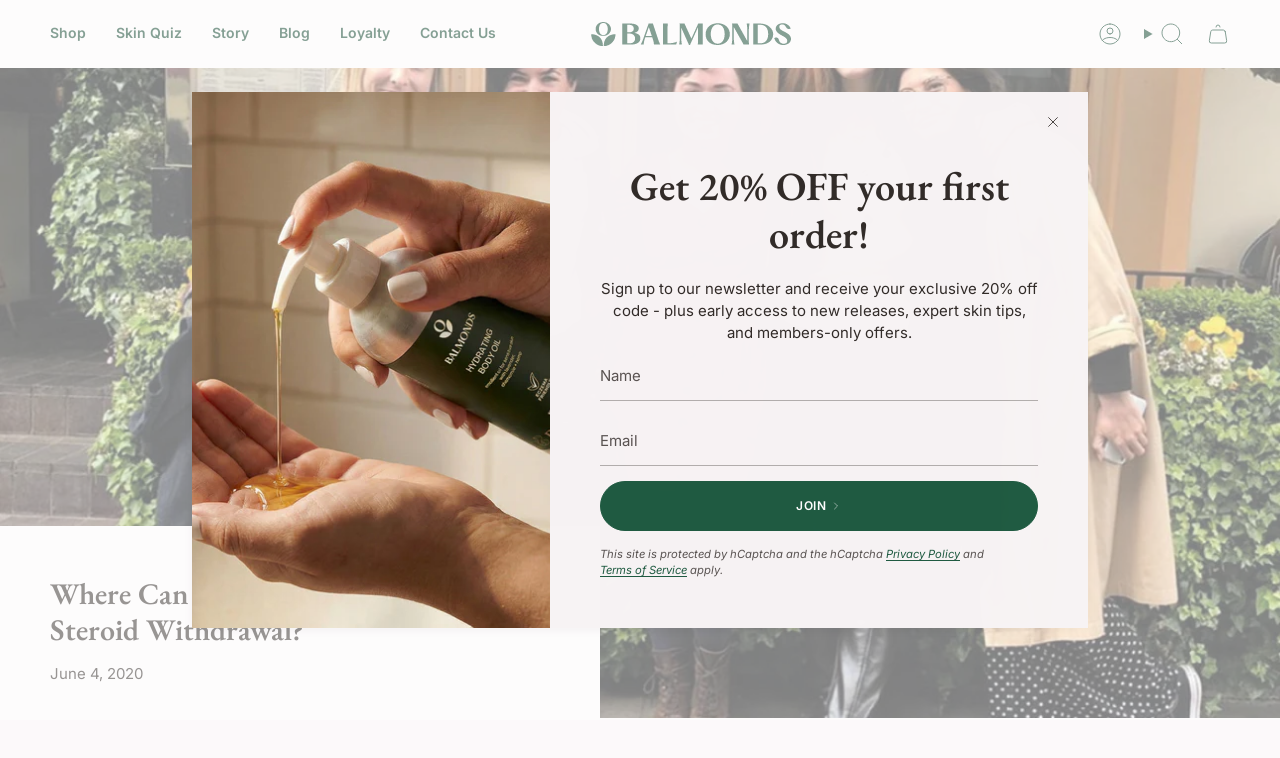

--- FILE ---
content_type: text/javascript; charset=utf-8
request_url: https://cdn.shopify.com/proxy/ea7a232de243e6e4d99399384f02674705625cbed557906e362866855519a0d0/apps.bazaarvoice.com/deployments/balmonds/main_site/staging/en_US/bv.js?shop=purepotions.myshopify.com&sp-cache-control=cHVibGljLCBtYXgtYWdlPTkwMA
body_size: 19968
content:
/*!
 * Bazaarvoice bv-loader v13.14.0
 * Tue Mar 07 2023 11:07:14 GMT+0000 (Coordinated Universal Time)
 *
 * Capabilities:
 *
 *   inline_ratings@2.3.6
 *   inpage_submission@3.9.1
 *   rating_summary@2.63.1
 *   ratings@0.1.23
 *   swat-submission@4.6.6
 *   swat_reviews@6.8.2
 *
 * http://bazaarvoice.com
 *
 * Copyright 2023 Bazaarvoice. All rights reserved.
 *
 */(()=>{var e={353:(e,t,n)=>{"use strict";n.d(t,{M:()=>c});var r,o=n(788),a=n.n(o),i=n(318),s=n(920),c=function(){var e={timeout:6e4};return r||(r=new s((function(t,n){var r=i.Z.global&&i.Z.global.serverEnvironment||"prod";a().loadScript("https://".concat("prod"===r?"apps":"apps-qa",".bazaarvoice.com/analytics/bv-analytics.js"),e,(function(e){e?n(e):t()}))})))}},426:(e,t,n)=>{var r=n(422),o=r.document&&(r.document.currentScript||r.document.querySelector('script[src*="bv.js"]'));e.exports=o},870:(e,t,n)=>{"use strict";n.d(t,{Z:()=>Ct});var r,o,a=n(690),i=n(304),s=n(318),c=n(886),u=n(422),l="ADDED",f="REMOVED",d=["data-bv-show","name"],p=[],m="",h=new WeakMap,v=function(e,t){return e.matches?e.matches(t):e.msMatchesSelector(t)},g=function(e){var t=h.get(e);t&&(t.watches.forEach((function(t){(0,t.callback)(f,e)})),t.observer.disconnect(),h.delete(e))},b=function(e){return new u.MutationObserver((function(t){t.forEach((function(t){v(e,m)?function(e,t){h.get(e).watches.forEach((function(n){(0,n.callback)("UPDATED",e,t)}))}(e,t):g(e)}))}))},y=function(e,t){var n,r=p.filter((function(t){var n=t.selector;return v(e,n)})),o=r.reduce((function(e,t){var n=t.attributes,r=void 0===n?[]:n;return e.concat(r)}),[]),a=r;h.has(e)?(n=h.get(e).observer,t&&(a=[t])):n=b(e),n.observe(e,{attributes:!0,attributeFilter:o.length?o:void 0}),h.set(e,{watches:r,observer:n}),a.forEach((function(t){(0,t.callback)(l,e)}))},w=function(e){for(var t=e.length,n=0;n<t;n++){for(var r=e[n],o=r.addedNodes,a=o.length,i=0;i<a;i++){var s=o[i];if((s.matches||s.msMatchesSelector)&&v(s,m))y(s);else if(s.querySelectorAll){var c=s.querySelectorAll(m);if(c.length>0)for(var u=0;u<c.length;u++)y(c[u])}}for(var l=r.removedNodes,f=l.length,d=0;d<f;d++){var p=l[d];if((p.matches||p.msMatchesSelector)&&v(p,m))g(p);else if(p.querySelectorAll){var h=p.querySelectorAll(m);if(h.length>0)for(var b=0;b<h.length;b++)g(h[b])}}if("attributes"===r.type){var w=r.target;(w.matches||w.msMatchesSelector)&&v(w,m)&&y(w)}}},S=function(e){var t=e.selector;p.push(e),m+=""===m?t:",".concat(t),function(e){var t=u.document.querySelectorAll(e.selector);Array.prototype.forEach.call(t,(function(t){y(t,e)}))}(e)};r=document,o={subtree:!0,childList:!0,attributes:!0,attributeFilter:d},new u.MutationObserver(w).observe(r,o);var E=n(5),O=n.n(E),T={},_={get:function(e){return T[e]}};O().call(_);S({selector:'meta[name^="'.concat("bv:",'"]'),attributes:["name","content"],callback:function(e,t){var n=t.name.replace(new RegExp("^".concat("bv:")),"");e===f?(delete T[n],delete _[n]):T[n]=t.getAttribute("content"),_.trigger("change",n)}});var k=function(){return _},x=n(920);s.Z.global={},(0,c.Z)(s.Z.global,{client:a.Z.deployment.client,dataEnvironment:a.Z.dataEnvironment,serverEnvironment:a.Z.serverEnvironment,locale:a.Z.deployment.locale,anonymous:!0,siteId:a.Z.deployment.site,virtualEnvironment:a.Z.deployment.virtualEnvironment,ponyfills:{Promise:x},SystemJS:{},meta:k()}),(0,c.Z)(s.Z.global,{loadUserSegment:(0,i.vd)()}),Object.freeze(s.Z.global);const C=s.Z.global;var N=n(388),B=n.n(N),A=n(426),P=n.n(A),j=/[,\s]\s*/,V="bvCallback",Z=function(){if(!P())return[];var e=P().getAttribute("data-bv-preload");return e?e.split(j):[]}(),R=P()&&P().getAttribute("data-bv-callback")||V,I=P()&&P().getAttribute("data-bv-display-code"),L=P()&&P().getAttribute("data-bv-hostname"),D=n(611),M=n.n(D);function q(){return q=Object.assign||function(e){for(var t=1;t<arguments.length;t++){var n=arguments[t];for(var r in n)Object.prototype.hasOwnProperty.call(n,r)&&(e[r]=n[r])}return e},q.apply(this,arguments)}var U=n(422),F=M()(a.Z.domains,U.location.hostname);const z=function(e){var t=e.commonData,n=e.name,r=e.source,o=q({},t);o.locale=a.Z.deployment.locale,o.deploymentZone=a.Z.deployment.site;var i={name:n,client:a.Z.deployment.client,display:I||a.Z.displayCode,environment:a.Z.vpc,source:r,staging:"stg"===a.Z.dataEnvironment||"qa"===a.Z.vpc,anonymous:C.anonymous,brandDomain:F.get("firstPartyCookieEnabled")?F.get("domain"):"",commonData:o},s=new(B())(i);return"europe"===a.Z.piiDataRegion&&s.setEU(!0),a.Z.webAnalyticsIntegrationConfigs&&a.Z.webAnalyticsIntegrationConfigs.length&&a.Z.webAnalyticsIntegrationConfigs.forEach((function(e){s.configureSCIProvider(e.name,e)})),s};const W=z({commonData:{bvProduct:"bv-loader",bvProductVersion:a.Z.scoutVersion},name:"bv-loader",source:"bv-loader"});var $=n(64);if("undefined"!=typeof window){var H=new RegExp(a.Z.paths.root);window.addEventListener("error",(function(e){var t=e.error,n=e.filename;H.test(n)&&(W.trackError({message:t.message||t,stack:t.stack,type:"BV Loader Uncaught ".concat(t.name||"Error")}),(0,$.Z)().then((function(e){e(t)})))}))}var Q=n(916),J=void 0,K=0,G=function(e){Q.mark(e)},X=function(){for(var e=arguments.length,t=new Array(e),n=0;n<e;n++)t[n]=arguments[n];return t.join("_")},Y=X("BV","PERF","MARK"),ee=function e(t){for(var n=arguments.length,r=new Array(n>1?n-1:0),o=1;o<n;o++)r[o-1]=arguments[o];if(r.length){var a=X(t,r.shift());return e.call.apply(e,[J,a].concat(r))}var i=[],s=[],c=function(e){G(e?X(t,e):t);var n=Q.getEntriesByType("mark"),r=n[n.length-1];return i.push(r),r},u=function(e){return function(){var n=c("end");Q.measure(t);var r=Q.getEntriesByType("measure"),o=r[r.length-1];return Object.defineProperties(o,{startTime:{configurable:!0,enumerable:!0,value:e.startTime,writable:!1},duration:{configurable:!0,enumerable:!0,value:n.startTime-e.startTime,writable:!1}}),i.push(n),s.push(o),n}},l={createMark:{configurable:!0,enumerable:!0,value:e.bind(J,t)},marks:{configurable:!0,enumerable:!0,get:function(){return i}},measures:{configurable:!0,enumerable:!0,get:function(){return s}},start:{configurable:!0,enumerable:!0,value:function(){return u(c("start"))}}};return Object.defineProperties(c,l),c};const te=function(e){for(var t=arguments.length,n=new Array(t>1?t-1:0),r=1;r<t;r++)n[r-1]=arguments[r];return ee.call.apply(ee,[J,X(Y,e||++K)].concat(n))};var ne=n(334);function re(){return re=Object.assign||function(e){for(var t=1;t<arguments.length;t++){var n=arguments[t];for(var r in n)Object.prototype.hasOwnProperty.call(n,r)&&(e[r]=n[r])}return e},re.apply(this,arguments)}var oe=n(422),ae=function(e){return e.map((function(e){return re({},e,{value:String(e.value)})}))},ie=function(e){return Object.keys(e).map((function(t){return{name:t,value:e[t]}})).filter((function(e){return void 0!==e.value}))},se=function(e){return e&&e!==Math.floor(e)?Number(e.toFixed(2)):e},ce=function(e,t){var n={},r=t?s.Z._render.layouts[e].perfMark:s.Z[e].perfMark,o=Q.getEntriesByType("resource").filter((function(t){return!!t.name.match(ne.Z.appNameRegex(e))||!!t.name.match(ne.Z.layoutNameRegex(e))})).shift();if(r.bvShow.marks.length&&(n.bvShowProcessed=se(r.bvShow.marks[0].startTime)),r.load.measures.length&&(n.loadTime=se(r.load.measures[0].duration),n.loadStart=se(r.load.measures[0].startTime)),!t&&r.configure.measures.length&&(n.configurationTime=se(r.configuration.measures[0].duration)),r.render.measures.length&&(n.avgRender=se(r.render.measures.reduce((function(e,t){return e+t.duration}),0)/r.render.measures.length),n.render=r.render.measures.map((function(e){return se(e.duration)})),n.renderStart=r.render.measures.map((function(e){return se(e.startTime)}))),o){var a=o.fetchStart,i=o.transferSize,c=o.responseEnd,u=o.requestStart;n.fetchStart=se(a),n.responseEnd=se(c),u&&(n.transferSize=i,n.ttfb=se(a-u))}return ae(ie(n))},ue=function(){var e={},t=Q.getEntriesByType("resource"),n=Q.getEntriesByType("paint"),r={totalPageRequests:0,totalBVRequests:0,totalCachedBVResources:0,totalCachedOtherResources:0,totalCumulativeLoadTime:0,totalCumulativeBVLoadTime:0,totalActualOtherLoadTime:0,totalActualBVLoadTime:0,totalNumOfBVScripts:0,totalNumOfBVAPIRequests:0,totalNumOfBVStylesheets:0,totalNumOfBVImages:0,totalNumOfOtherBVHTTPRequests:0,totalNumOfOtherScripts:0,totalNumOfOtherStylesheets:0,totalNumOfOtherImages:0,totalNumOfOtherHTTPRequests:0,totalNumOfHTTP2Resources:0,totalNumOfHTTP2BVResources:0,pageStatus:document.readyState},o=function(t,n){var r=n.fetchStart,o=n.responseEnd,a=n.requestStart,i=n.responseStart;e["".concat(t,"-fetchStart")]&&(t="".concat(t,"(2)")),e["".concat(t,"-fetchStart")]=se(r),e["".concat(t,"-responseEnd")]=se(o),a&&(e["".concat(t,"-ttfb")]=se(i-a))};if(t.length){var a=0,i=0,c=0;t.forEach((function(t){var n=t.name,u=t.fetchStart,l=t.duration,f=t.responseEnd,d=t.transferSize,p=t.initiatorType,m=t.nextHopProtocol,h=n.toLowerCase().includes("bv")||n.toLowerCase().includes("bazaarvoice");n.toLowerCase().includes("sid.gif")||n.toLowerCase().includes("st.gif")||n.toLowerCase().includes("a.gif")||(r.totalPageRequests++,d&&(e["".concat(n,"-transferSize")]=d),f&&c++,n.toLowerCase().includes("components.js")?o("components.js",t):n.toLowerCase().includes("bv.js")?o("bv.js",t):n.match(ne.Z.renderRegex)&&(o("render.js",t),e.renderParseComplete=se(s.Z._render.perfMark.parseComplete.marks[0].startTime)),r.totalCumulativeLoadTime+=se(l),m.includes("2")&&(r.totalNumOfHTTP2Resources++,(n.includes("bv")||n.includes("bazaarvoice"))&&r.totalNumOfHTTP2BVResources++),h?(r.totalBVRequests++,"css"===p?r.totalNumOfBVStylesheets++:"script"===p?r.totalNumOfBVScripts++:"img"===p?r.totalNumOfBVImages++:"xmlhttprequest"===p||""===p?r.totalNumOfBVAPIRequests++:r.totalNumOfOtherBVHTTPRequests++):"css"===p?r.totalNumOfOtherStylesheets++:"script"===p?r.totalNumOfOtherScripts++:"img"===p?r.totalNumOfOtherImages++:r.totalNumOfOtherHTTPRequests++,h?(r.totalCumulativeBVLoadTime+=l,l<=10&&r.totalCachedBVResources++,u>i?(r.totalActualBVLoadTime+=l,i=f):f>i&&u<i&&(r.totalActualBVLoadTime+=f-i,i=f)):(l<=10&&r.totalCachedOtherResources++,u>a?(r.totalActualOtherLoadTime+=l,a=f):f>a&&u<a&&(r.totalActualOtherLoadTime+=f-a,a=f)))})),re(e,r,{totalCumulativeLoadTime:se(r.totalCumulativeLoadTime),totalCumulativeBVLoadTime:se(r.totalCumulativeBVLoadTime),totalCumulativeOtherLoadTime:se(r.totalCumulativeLoadTime-r.totalCumulativeBVLoadTime),totalActualBVLoadTime:se(r.totalActualBVLoadTime),totalActualOtherLoadTime:se(r.totalActualOtherLoadTime),totalNumOfHTTP1Resources:t.length-r.totalNumOfHTTP2Resources,totalNumOfHTTP1BVResources:r.totalBVRequests-r.totalNumOfHTTP2BVResources,percentResourcesLoaded:se(c/r.totalPageRequests*100)})}return n.length&&n.forEach((function(t){var n=t.name.split("-").map((function(e,t){return t>0?"".concat(e[0].toUpperCase()).concat(e.slice(1,e.length)):e})).join("");e[n]=se(t.startTime)})),ae(ie(e))},le=n(974),fe=n.n(le),de="bv_metrics",pe=s.Z.cookie||fe(),me=function(){return pe.create(de,!0,72e5/864e5),!0},he=!!pe.read(de)||!Math.floor(1e3*Math.random())&&me();const ve=function(e,t,n,r){if(he&&t.length){me();var o={type:"performance",name:"Display",scope:e,metrics:t};n&&(o.bvProduct=n),r&&(o.bvProductVersion=r),W.trackEvent("Diagnostic",o)}};var ge=n(423),be={},ye={},we=n.n(ge)()(Array),Se=function(e,t){e.filter((function(e){return!e.dataset.bvReady})).forEach((function(e){var n=e.dataset.bvShow;be[n]&&be[n].forEach((function(r){if("spotlights"===n&&t){var o=e.parentElement;e.removeAttribute("data-bv-ready"),o.replaceChild(e.cloneNode(!1),e)}else r(e),e.dataset.bvReady=!0}))}))},Ee=function(e){e.filter((function(e){return e.dataset.bvReady})).forEach((function(e){var t=e.dataset.bvShow;ye[t]&&ye[t].forEach((function(t){t(e),delete e.dataset.bvReady}))}))},Oe=function(e,t){be[e]||(be[e]=[]),be[e].push(t),function(e){return we.then((function(t){var n=document.querySelectorAll("[".concat("data-bv-show","]"));return t.prototype.filter.call(n,(function(t){return!e||t.dataset.bvShow===e}))}))}(e).then(Se)},Te=["data-bv-product-id","data-bv-productId","data-bv-productid","data-bv-show","data-bv-subject-id"],_e=a.Z.apps.reduce((function(e,t){var n=t.publicName;return e[t.name]=n,e}),{}),ke=Object.keys(_e).reduce((function(e,t){return e[_e[t]]=function(){},e}),{}),xe=function(e,t,r){var o=e.config.name,a=_e[o],i=r.bvShow=r.createMark("bvShow");a&&(ke[a]=function(){t()(),e.ready((function(){i.start(),Oe(a,(function(t){n.g.BV&&n.g.BV.Spotlights&&"spotlights"===a&&delete n.g.BV.Spotlights,e.trigger("container_added",t)})),function(e,t){ye[e]||(ye[e]=[]),ye[e].push(t)}(a,(function(t){e.trigger("container_removed",t)}))})),ke[a]=function(){}})},Ce=function(e){e.forEach((function(e){var t=e.dataset.bvShow;ke[t]&&ke[t]()}))},Ne=n(788),Be=n.n(Ne),Ae=n(920);function Pe(){return Pe=Object.assign||function(e){for(var t=1;t<arguments.length;t++){var n=arguments[t];for(var r in n)Object.prototype.hasOwnProperty.call(n,r)&&(e[r]=n[r])}return e},Pe.apply(this,arguments)}var je=n(422),Ve=je.console,Ze=!1;function Re(){return function(){var e=je.$BV||[],t={_apiQueue:[],log:function(){Ve&&Ve.log&&Ve.log(arguments)},push:function(e){Ze||function(){if(!a.Z.isConversations&&(L&&(a.Z.legacyScoutUrl=a.Z.legacyScoutUrl.replace(/^(https?:\/\/)([^/]+)/,"$1".concat(L))),I&&(a.Z.legacyScoutUrl=a.Z.legacyScoutUrl.replace(/\/+([^/]+)\/bvapi.js/,"/".concat(I,"/bvapi.js"))),/\[HOSTNAME\]/.test(a.Z.legacyScoutUrl)||/\[DISPLAYCODE\]/.test(a.Z.legacyScoutUrl)))throw Error('Could not determine display code and hostname. Contact Bazaarvoice Support to configure your implementation, or provide explicit "data-bv-display-code" and "data-bv-hostname" attributes.');Ze=!0,Be().loadScript(a.Z.legacyScoutUrl)}(),t._apiQueue.push(e)}},n=T.userToken||void 0;n&&t._apiQueue.push(["configure","global",{userToken:n}]),e.forEach((function(e){t.push(e)}));return["ui","configure","container","ready","SI.trackProductPageView","SI.trackGenericPageView","SI.trackTransactionPageView","SI.disable","SI.enable","SI.setDebugEnabled","SI.trackConversion","DSI.trackBVPageView","DSI.trackProduct","DSI.trackTransaction"].forEach((function(e){!function(e,n){for(var r,o=n.split("."),a=o.pop(),i=o.shift();i;)e=e[i]=e[i]||{},i=o.shift();e[a]=(r=n.replace(/\./g,"_"),function(){for(var e,n=[r],o=0,a=arguments.length;o<a;o++)n.push(arguments[o]);return"ui"!==r?t.push(n):((e=n[3]=n[3]||{}).loadedDeferred=e.loadedDeferred||new Ie,t.push(n),e.loadedDeferred.promise())})}(t,e)})),t}()}function Ie(){var e=this;this.promiseRef=new Ae((function(t,n){Pe(e,{resolve:t,reject:n})}))}Ie.prototype.promise=function(){return this.promiseRef};var Le=n(795),De=n.n(Le),Me=n(422),qe=Me.BV&&Me.BV.cookieConsent?Me.BV.cookieConsent:De(),Ue="cookies",Fe=k(),ze={},We=!a.Z.cookiesOptIn,$e=function(){var e=arguments.length>0&&void 0!==arguments[0]?arguments[0]:We,t=arguments.length>1&&void 0!==arguments[1]?arguments[1]:"default";e?qe.setConsent({BVBRANDID:!0,BVBRANDSID:!0}):qe.setConsent({BVBRANDID:!1,BVBRANDSID:!1}),ze.cookies={consent:e,source:t}},He={},Qe=function(e){if(e===Ue){var t=Fe.get(Ue);void 0===t?$e():$e("true"===t.toLowerCase(),"site")}};Fe.on("change",Qe);Object.defineProperty(He,Ue,{get:function(){return ze.cookies},set:function(e){$e(e&&!0===e.consent,"manual")}});const Je=He;var Ke="color: #0b6392; font-size:1.1em; text-decoration:none; font-weight:normal;",Ge=n.g.location.hostname,Xe=M()(a.Z.domains,Ge);function Ye(){!function(e){if(!e.isValid)throw"Bazaarvoice is not configured for the domain ".concat(Ge,".")}(Xe),function(e){if(e&&e.src){var t=ne.Z.parseClient(e.src),n=t&&t.toLowerCase();if(t&&t!==n){var r=e.src.replace("/deployments/".concat(t),"/deployments/".concat(n));console.warn("%cYou are using a cased client name (%c".concat(t,"%c) in the bv.js URL.\n        Please use this URL instead: %c").concat(r,"%c.\n        For details, see the Conversations Implementation section of https://knowledge.bazaarvoice.com."),Ke,"color:black; font-size:1.1em; font-weight:bold;",Ke,"font-size:1.0em; font-weight:lighter;",Ke)}}}(P())}var et=n(424),tt=n.n(et),nt=n(920);function rt(e,t,n,r){return r.load.end(),e&&((0,$.Z)().then((function(t){t(e)})),n.processReady(e)),new nt((function(e){"interactive"===document.readyState?e():document.addEventListener("DOMContentLoaded",(function(){e()}))})).then((function(){var e;ve(t.name,(e=t.name,ce(e,!1)),t.name,t.version)}))}function ot(e,t){return function(e){if(Array.isArray(e))return e}(e)||function(e,t){var n=null==e?null:"undefined"!=typeof Symbol&&e[Symbol.iterator]||e["@@iterator"];if(null==n)return;var r,o,a=[],i=!0,s=!1;try{for(n=n.call(e);!(i=(r=n.next()).done)&&(a.push(r.value),!t||a.length!==t);i=!0);}catch(e){s=!0,o=e}finally{try{i||null==n.return||n.return()}finally{if(s)throw o}}return a}(e,t)||function(e,t){if(!e)return;if("string"==typeof e)return at(e,t);var n=Object.prototype.toString.call(e).slice(8,-1);"Object"===n&&e.constructor&&(n=e.constructor.name);if("Map"===n||"Set"===n)return Array.from(e);if("Arguments"===n||/^(?:Ui|I)nt(?:8|16|32)(?:Clamped)?Array$/.test(n))return at(e,t)}(e,t)||function(){throw new TypeError("Invalid attempt to destructure non-iterable instance.\nIn order to be iterable, non-array objects must have a [Symbol.iterator]() method.")}()}function at(e,t){(null==t||t>e.length)&&(t=e.length);for(var n=0,r=new Array(t);n<t;n++)r[n]=e[n];return r}var it=document.createElement("script"),st=window.navigator.userAgent.toLowerCase(),ct={noModule:"noModule"in it,isFirefox:!!~st.indexOf("firefox"),isChrome:!!~st.indexOf("chrome")};ct.isSafari=!ct.isChrome&&!!~st.indexOf("safari"),ct.doModernLoad=ct.isSafari&&ct.noModule?function(){var e=st.match(/macintosh.+mac os x (\d+)_(\d+)_\d+\)/),t=st.match(/version\/(\d+)\.\d+\.\d+ safari\/\d+\.\d+\.\d/);if(e){var n=ot(e,3),r=n[1],o=n[2];if(Number(r)>=10&&Number(o)>=13&&t){var a=ot(t,2)[1];return Number(a)>=11}return!1}return!0}():!ct.noModule&&ct.isFirefox?function(){var e=st.match(/(?:firefox\/)([\d.]+)/);if(e&&e.length){var t=ot(e,2)[1];return Number(t)>54}return!1}():ct.noModule;const ut=ct;var lt=n.g.BV,ft=function(e){return e&&e.split(",").map((function(e){return e.trim()}))||[]}(T.disabled);function dt(e,t){var r=t.createMark("register",e.name);r.end=r.start();var o=new(tt())({name:e.name});s.Z.registerProperty(e.name,o);var a=t.createMark("app",e.name),i=a.createMark("configure"),c=a.createMark("load"),u=a.createMark("render");a.configure=i,a.load=c,a.render=u,s.Z[e.name].perfMark=a,o.setErrorHandler((function(t,r){return function(e,t,r){t instanceof Error||(t=new Error(t));var o=n.g.console;o&&o.error&&o.error(t),s.Z[e]._analytics.trackError({message:t.message||t,stack:t.stack,type:"BV Application ".concat(r.event," ").concat(t.name||"Error")}),(0,$.Z)().then((function(n){r.app=e,n(t,{extra:r})}))}(e.name,t,r)}));var l=function(){var t=s.Z[e.name]._analytics=z({name:e.name,source:"bv-loader"});lt.global.loadUserSegment.then((function(e){t.setCommonData({displaySegment:e})})),"api"===e.name&&(s.Z[e.name].analytics=t),ft.some((function(t){return~[e.name,e.publicName].indexOf(t)}))?W.trackEvent("Feature",{type:"Used",name:"AppDisabled",detail1:e.name}):function(e,t,n){n.load.end=n.load.start();var r=e.sourcePath;if(e.legacyPath&&!ut.doModernLoad&&(r=e.legacyPath),Be().loadScript(r,{timeout:6e4},(function(r){rt(r,e,t,n)})),e.configUrl){var o=n.createMark("load","config");o.end=o.start(),Be().loadScript(e.configUrl,{timeout:3e4},(function(){o.end()}))}}(e,o,a),l=function(){}};if(Z.some((function(t){return t===e.name}))||!e.defer)l();else{var f=o.configure,d=o.ready,p=o.render,m=function(e,t){return l(),o.configure=f,o.ready=d,o.render=p,o[e].apply(this,t)};["configure","ready","render"].forEach((function(e){o[e]=function(){return m.call(this,e,arguments)}}))}xe(o,(function(){return l}),a),r.end()}O().call(tt().prototype);const pt=function(){De().initConsent({NoCookie:!0,bv_metrics:!1,bv_segment:!1,BVBRANDID:!1,BVBRANDSID:!1},!a.Z.cookiesOptIn),s.Z.cookieConsent=De(),s.Z.cookie=fe()},mt="caJ66DI5NtLJkSeG7sdZBvkmpegGYoIcYkmi44CvA7VhQ",ht="25171-en_us",vt=5.5;var gt=n(422),bt=function(){var e,t,n,r,o=ht,a=(e=BV.global,t=e.dataEnvironment,n=e.serverEnvironment,r="".concat("qa"===n||"dev"===n?"qa.":"stg"===t?"stg.":"","api.bazaarvoice.com"),"https://".concat(r)),i="".concat(a,"/data/batch.json?"),s=mt,c="".concat(i,"passKey=").concat(s,"&apiversion=").concat(vt,"&displaycode=").concat(o);c+="&resource.q0=products&limit.q0=1",gt.fetch(c).catch((function(){}))},yt=n(353);const wt=function(){var e=arguments.length>0&&void 0!==arguments[0]?arguments[0]:"",t=arguments.length>1?arguments[1]:void 0,n=arguments.length>2?arguments[2]:void 0,r=arguments.length>3?arguments[3]:void 0,o=arguments.length>4?arguments[4]:void 0;for(t=n=r=0;o=e.charCodeAt(r++);n=(n+t)%255)t=(t+o)%255;return n<<8|t};var St=n(422),Et=s.Z.cookie||fe(),Ot=function(){if(St.location.search){var e=new URLSearchParams(St.location.search).get("bvdata");if(e){var t,n,r,o,a=new URLSearchParams(e),i=a.get("action"),s=a.get("productId");if(i&&"swat_submit_review"===i){var c=Et.read((t="inpagedata",n=St.BV.global,r=n.dataEnvironment,o=n.client,"bvf_".concat(t)+wt(o)+("prod"===r?"":"s"))),u=c?JSON.parse(c):{},l=St.document.createElement("div");l.setAttribute("data-bv-show","inpage_submission"),l.setAttribute("data-bv-product-id",s),c?(u.ratingValue&&l.setAttribute("data-bv-inpagerating",u.ratingValue),l.setAttribute("data-bv-inpagesource",u.inPageSource)):l.setAttribute("data-bv-inpagesource","bv_loader"),St.document.body.appendChild(l)}}}},Tt=n(920);function _t(e,t){return function(e){if(Array.isArray(e))return e}(e)||function(e,t){var n=null==e?null:"undefined"!=typeof Symbol&&e[Symbol.iterator]||e["@@iterator"];if(null==n)return;var r,o,a=[],i=!0,s=!1;try{for(n=n.call(e);!(i=(r=n.next()).done)&&(a.push(r.value),!t||a.length!==t);i=!0);}catch(e){s=!0,o=e}finally{try{i||null==n.return||n.return()}finally{if(s)throw o}}return a}(e,t)||function(e,t){if(!e)return;if("string"==typeof e)return kt(e,t);var n=Object.prototype.toString.call(e).slice(8,-1);"Object"===n&&e.constructor&&(n=e.constructor.name);if("Map"===n||"Set"===n)return Array.from(e);if("Arguments"===n||/^(?:Ui|I)nt(?:8|16|32)(?:Clamped)?Array$/.test(n))return kt(e,t)}(e,t)||function(){throw new TypeError("Invalid attempt to destructure non-iterable instance.\nIn order to be iterable, non-array objects must have a [Symbol.iterator]() method.")}()}function kt(e,t){(null==t||t>e.length)&&(t=e.length);for(var n=0,r=new Array(t);n<t;n++)r[n]=e[n];return r}n(183);var xt=n(422);const Ct=function(){var e=xt.document,t=te("bv_loader");pt(),Ye(),t.end=t.start();var n;xt.navigator.userAgent.indexOf("MSIE")>-1||xt.navigator.userAgent.indexOf("Trident/");if(s.Z.privacy=Je,Qe(Ue),s.Z.pixel=z({commonData:{bvProduct:"pixel"},name:"pixel",source:"bv-loader"}),a.Z.isCurationsEnabled){xt.crl8=xt.crl8=xt.crl8||{};var r=!1,o=[],i=function(){r=!0,o.forEach((function(e){e()}))};xt.crl8.ready=function(e){r?e():o.push(e)}}(a.Z.apps.forEach((function(e){return dt(e,t)})),s.Z.curations&&s.Z.curations.on("curations_loaded",i),S({selector:"[data-bv-show]",attributes:Te,callback:function(e,t){var n=[t];e===l?(Ce(n),Se(n)):e===f?Ee(n):(Ce(n),Ee(n),Se(n,!0))}}),xt.$BV&&"ui"in xt.$BV||a.Z.isPreview||(xt.$BV=Re()),"container"===(T.pageType||void 0)&&(a.Z.isConversations?xt.$BV.container("global",{}):xt.$BV.ui("submission_container",{})),(0,yt.M)(),R)&&(xt[R]?m(xt[R]):Object.defineProperty(xt,R,{get:function(){return n},set:function(e){n=e,m(e)}}));t.end();var c=_t(t.measures,1)[0],u=c.duration,d=c.startTime,p=d+u;try{W.trackEvent("Diagnostic",{name:"timeToRunScout",type:"Performance",startTime:d.toFixed(4),endTime:p.toFixed(4),elapsedMs:u.toFixed(4)})}catch(e){}function m(e){if("function"!=typeof e)throw Error("The BV Callback must be a function.");setTimeout((function(){e.call(null,s.Z)}))}he&&(new Tt((function(t){"interactive"===e.readyState?t():e.addEventListener("DOMContentLoaded",(function(){t()}))})).then((function(){ve("page",function(){var e=oe.devicePixelRatio,t=oe.innerHeight,n=oe.innerWidth,r=oe.navigator,o={devicePixelRatio:e,screenHeight:t,screenWidth:n};r.connection&&(o.effectiveType=r.connection.effectiveType,o.downlink=r.connection.downlink);var a=Q.getEntriesByType("navigation").shift();return a&&["connectEnd","connectStart","domainLookupStart","domainLookupEnd","domComplete","domInteractive","domContentLoadedEventStart","fetchStart","loadEventEnd","requestStart","responseStart","responseEnd","secureConnectionStart"].forEach((function(e){o[e]=se(a[e])})),ae(ie(o))}()),ve("bv-loader",function(){var e={},t=Q.getEntriesByType("resource").filter((function(e){return!!e.name.match(ne.Z.bvLoaderRegex)})).shift();t&&["connectEnd","connectStart","domainLookupStart","domainLookupEnd","domComplete","domInteractive","domContentLoadedEventStart","fetchStart","loadEventEnd","requestStart","responseStart","responseEnd","secureConnectionStart"].forEach((function(n){e[n]=se(t[n])}));var n,r,o=(n="requestedApp",r=a.Z.apps.map((function(e){return e.name})),r.map((function(e){return{name:n,value:e}}))).concat(ie(e));return ae(o)}())})),window.addEventListener("unload",(function(){for(var e in ve("resources",ue()),xt.BV._render.layouts)ve("render",ce(e,!0),e)})));var h=t.createMark("prefetchBatchApiMark").start();bt(),h(),Ot()}},690:(e,t,n)=>{"use strict";n.d(t,{Z:()=>r});const r={deployment:{client:"balmonds",site:"main_site",environment:"staging",locale:"en_US"},dataEnvironment:"stg",serverEnvironment:"prod",vpc:"prod",piiDataRegion:"unitedStates",cookiesOptIn:!1,displayCode:"25171",domains:[{firstPartyCookieEnabled:!0,domain:".bazaarvoice.com"},{firstPartyCookieEnabled:!0,domain:".tryitsampling.com"},{firstPartyCookieEnabled:!0,domain:"translate.googleusercontent.com"},{firstPartyCookieEnabled:!0,domain:"webcache.googleusercontent.com"},{firstPartyCookieEnabled:!0,domain:"translate.baiducontent.com"},{firstPartyCookieEnabled:!0,domain:".bazaarvoice.com"},{firstPartyCookieEnabled:!0,domain:"localhost"}],scoutVersion:"13.14.0",splitTestingEnabled:!1,isConversations:!0,isPreview:!1,legacyScoutUrl:"https://display.ugc.bazaarvoice.com/bvstaging/static/balmonds/main_site/en_US/bvapi.js",paths:{root:"https://apps.bazaarvoice.com",splitTests:"https://apps.bazaarvoice.com/splitTests.json",componentTemplate:"https://apps.bazaarvoice.com/components/components-<%= version %>.min.js",renderTemplate:"https://apps.bazaarvoice.com/render/render-<%= version %>.min.js",layoutRoot:"https://apps.bazaarvoice.com/deployments/balmonds/main_site/staging/en_US/layouts"},render:{},webAnalyticsIntegrationConfigs:[],apps:[{name:"inline_ratings",version:"2.3.6",defer:!0,hasConfig:!0,sourcePath:"https://apps.bazaarvoice.com/apps/inline_ratings/inline_ratings-2.3.6.js",legacyPath:null,publicName:"inline_rating",configUrl:"https://apps.bazaarvoice.com/deployments/balmonds/main_site/staging/en_US/inline_ratings-config.js"},{name:"inpage_submission",version:"3.9.1",defer:!0,hasConfig:!0,sourcePath:"https://apps.bazaarvoice.com/apps/inpage_submission/inpage_submission-3.9.1.js",legacyPath:null,publicName:"inpage_submission",configUrl:"https://apps.bazaarvoice.com/deployments/balmonds/main_site/staging/en_US/inpage_submission-config.js"},{name:"rating_summary",version:"2.63.1",defer:!0,hasConfig:!0,sourcePath:"https://apps.bazaarvoice.com/apps/rating_summary/rating_summary-2.63.1.js",legacyPath:null,publicName:"rating_summary",configUrl:"https://apps.bazaarvoice.com/deployments/balmonds/main_site/staging/en_US/rating_summary-config.js"},{name:"ratings",version:"0.1.23",defer:!0,hasConfig:!0,sourcePath:"https://apps.bazaarvoice.com/apps/ratings/ratings-0.1.23.js",legacyPath:null,publicName:"ratings",configUrl:"https://apps.bazaarvoice.com/deployments/balmonds/main_site/staging/en_US/ratings-config.js"},{name:"swat-submission",version:"4.6.6",defer:!0,hasConfig:!0,sourcePath:"https://apps.bazaarvoice.com/apps/swat-submission/swat-submission-4.6.6.js",legacyPath:null,publicName:"multi_submission",configUrl:"https://apps.bazaarvoice.com/deployments/balmonds/main_site/staging/en_US/swat-submission-config.js"},{name:"swat_reviews",version:"6.8.2",defer:!0,hasConfig:!0,sourcePath:"https://apps.bazaarvoice.com/apps/swat_reviews/swat_reviews-6.8.2.js",legacyPath:null,publicName:"reviews",configUrl:"https://apps.bazaarvoice.com/deployments/balmonds/main_site/staging/en_US/swat_reviews-config.js"}]}},318:(e,t,n)=>{"use strict";n.d(t,{Z:()=>l});var r=n(530),o=n.n(r),a=n(690),i=n(422),s=console.warn.bind(console),c=["API_BASE_URL","Date","_bvapijs","_internal","_options","_staticAssetRegistry","configure","cookie","cookieConsent","define","easyXDM","extensions","global","initialData","name","options","performance","pixel","privacy","_private","registerProperty","_render","requestAnimationFrame","require","requirejs","serverRender","_spotlightsConfig","Spotlights","staticAssetLoader","ud","ui"].concat(a.Z.apps.map((function(e){return e.name})));if("Proxy"in i){var u=i.Proxy;i.BV=new u(i.BV||{},{set:function(e,t,n){return~c.indexOf(t)||s("Unexpected property '".concat(t,"' assigned to window.BV. Valid assignment to the BV variable requires approval from the BV Loader Team.")),e[t]=n,!0}})}const l=o().namespace("BV")},334:(e,t,n)=>{"use strict";n.d(t,{Z:()=>a});var r=n(690),o=new RegExp("/deployments/([^/]+)/(?:[^/]+/){3}bv\\.js");const a={appNameRegex:function(e){return new RegExp("".concat(r.Z.paths.root,"/apps/").concat(e,"/").concat(e,"-[^/]+.js"))},layoutNameRegex:function(e){return new RegExp("".concat(r.Z.paths.layoutRoot,"/").concat(e,".json"))},renderRegex:r.Z.deployment.local?new RegExp("render.js"):new RegExp("".concat(r.Z.paths.root,"/render/render-[^/]+.js")),bvLoaderRegex:o,parseClient:function(e){var t=o.exec(e);if(t)return t[1]},errorReportPath:"".concat(r.Z.paths.root,"/errors"),errorReportProxy:"https://observability".concat("prod"===r.Z.serverEnvironment?".prod":".qa",".bazaarvoice.com/error")}},183:(e,t,n)=>{"use strict";n.r(t);var r=n(318),o=n(886),a=n(64);r.Z._private={},(0,o.Z)(r.Z._private,{ponyfills:r.Z.global.ponyfills,SystemJS:r.Z.global.SystemJS,loadUserSegment:r.Z.global.loadUserSegment,errorReporter:a.Z}),Object.freeze(r.Z._private)},64:(e,t,n)=>{"use strict";n.d(t,{Z:()=>y});var r=n(753),o=n.n(r),a=n(690),i=n(390),s=n(304),c=n(334),u=n(353);function l(e){return l="function"==typeof Symbol&&"symbol"==typeof Symbol.iterator?function(e){return typeof e}:function(e){return e&&"function"==typeof Symbol&&e.constructor===Symbol&&e!==Symbol.prototype?"symbol":typeof e},l(e)}var f=n(920),d=n(147).i8,p=n(422),m=["inpage_submission","swat_reviews","swat_questions"];function h(e){var t=arguments.length>1&&void 0!==arguments[1]?arguments[1]:{},n=t.extra,r=t.renderVersion,o=t.componentsVersion,a=t.component,i=(0,u.M)().then((function(){return v(e,{extra:n,renderVersion:r,componentsVersion:o,component:a})})).catch((function(){return v(e,{extra:n,renderVersion:r,componentsVersion:o,component:a})}));return i.then((function(e){return g(e)}))}function v(e){var t=arguments.length>1&&void 0!==arguments[1]?arguments[1]:{},n=t.extra,r=t.renderVersion,o=t.componentsVersion,c=t.component,u=b(e),l={timestamp:new Date(Date.now()).toISOString(),logger:"bv.js",platform:"javascript",sdk:{name:"bv-loader",version:d},level:"error",release:d,tags:{components_release:o,bv_loader_release:d,render_release:r,client:a.Z.deployment.client,deployment_zone:a.Z.deployment.site,data_environment:a.Z.dataEnvironment,locale:a.Z.deployment.locale,component:c,load_id:p.BVA?p.BVA.loadId:void 0},environment:a.Z.serverEnvironment,exception:u,extra:n},f=(0,i.detect)();return f&&(l.contexts={browser:{name:f.name,version:f.version}}),(0,s.vd)().then((function(e){Object.defineProperty(l.tags,"bv_segment",{value:e})})).then((function(){return l}))}function g(e){var t,n=new XMLHttpRequest,r=(t=e.extra?e.extra.app:"",!!m.includes(t));return new f((function(t,o){var a;n.onreadystatechange=function(){if(n.readyState===XMLHttpRequest.DONE)if(200===n.status){var e;try{e=JSON.parse(n.responseText)}catch(e){o("Unable to JSON.parse server response: ".concat(n.responseText,"."))}t(e)}else o("The call to the server was not successful.")},n.open("POST",r?c.Z.errorReportProxy:c.Z.errorReportPath),n.timeout=1e4,n.ontimeout=function(){n.abort()},n.setRequestHeader("Content-Type","application/json"),n.send(JSON.stringify(e,(a=new WeakSet,function(e,t){if("object"===l(t)&&null!==t){if(a.has(t))return;a.add(t)}return t})))}))}function b(e){var t=function(e){var t;try{t=o().parse(e)}catch(e){return}return{frames:t.map((function(e){return{filename:e.fileName,function:e.functionName,lineno:e.lineNumber,colno:e.columnNumber}}))}}(e);return{type:e.name,value:e.message,stacktrace:t}}const y=function(){return new f((function(e){e(h)}))}},886:(e,t,n)=>{"use strict";function r(e,t){Object.keys(t).forEach((function(n){void 0!==t[n]&&Object.defineProperty(e,n,{value:t[n]})}))}n.d(t,{Z:()=>r})},304:(e,t,n)=>{"use strict";n.d(t,{vd:()=>w});var r=n(974),o=n.n(r),a=n(318),i=n(690),s=n(920),c=new Map;var u=n(920);function l(e,t){return function(e){if(Array.isArray(e))return e}(e)||function(e,t){var n=null==e?null:"undefined"!=typeof Symbol&&e[Symbol.iterator]||e["@@iterator"];if(null==n)return;var r,o,a=[],i=!0,s=!1;try{for(n=n.call(e);!(i=(r=n.next()).done)&&(a.push(r.value),!t||a.length!==t);i=!0);}catch(e){s=!0,o=e}finally{try{i||null==n.return||n.return()}finally{if(s)throw o}}return a}(e,t)||function(e,t){if(!e)return;if("string"==typeof e)return f(e,t);var n=Object.prototype.toString.call(e).slice(8,-1);"Object"===n&&e.constructor&&(n=e.constructor.name);if("Map"===n||"Set"===n)return Array.from(e);if("Arguments"===n||/^(?:Ui|I)nt(?:8|16|32)(?:Clamped)?Array$/.test(n))return f(e,t)}(e,t)||function(){throw new TypeError("Invalid attempt to destructure non-iterable instance.\nIn order to be iterable, non-array objects must have a [Symbol.iterator]() method.")}()}function f(e,t){(null==t||t>e.length)&&(t=e.length);for(var n=0,r=new Array(t);n<t;n++)r[n]=e[n];return r}var d=n(422),p=864e5,m=5184e6,h="bv_segment",v=Math.random(),g=a.Z.cookie||o();function b(){return function(e){var t=c.get(e);if(t)return t;var n=new XMLHttpRequest;return t=new s((function(t,r){n.onreadystatechange=function(){if(n.readyState===XMLHttpRequest.DONE)if(200===n.status){var e;try{e=JSON.parse(n.responseText)}catch(e){r("Unable to JSON.parse server response: ".concat(n.responseText,"."))}t(e)}else r("The call to the server was not successful.")},n.open("GET",e,!0),n.timeout=1e4,n.ontimeout=function(){n.abort()},n.send()})),c.set(e,t),t}(i.Z.paths.splitTests).then((function(e){return e.tests}),(function(){return[]}))}function y(e){var t,n=[],r=[];try{e.forEach((function(e){var t;(t=e,new Date(t.start).getTime()+(t.duration||m)<Date.now()||t.forceExpire)?r.push(e):n.push(e)}));var o=n.filter((function(e){var t=e.clients,n=e.deploymentzones;if(!t)return!1;if(n){var r=-1!==n.indexOf(a.Z.global.siteId),o=-1!==t.indexOf(a.Z.global.client);return r&&o}return-1!==t.indexOf(a.Z.global.client)})),i=n.filter((function(e){return!e.clients})),s=o.length>0?o:i;s.sort((function(e,t){return new Date(e.start)-new Date(t.start)})),t=s.shift(),r.length>0&&!t&&(r.sort((function(e,t){return new Date(t.start)-new Date(e.start)})),(t=r.shift()).inActive=!0)}catch(e){throw new Error("Something went wrong when choosing a split test.\n      Please ensure that all defined tests are valid. ".concat(e))}return t}function w(){if(!i.Z.splitTestingEnabled)return u.resolve(S());var e,t=(e="bv_segment",d.location.search.substring(1).split("&").filter((function(t){return t.split("=")[0]===e})).map((function(e){return e.split("=")[1]}))[0]);if(t)return u.resolve(t);var n=g.read(h);if(n){var r;try{r=JSON.parse(n)}catch(e){}if(r){var o=r.segment;if(o){var a=u.resolve(o);return a.then((function(){return e=r.testId,void b().then((function(t){var n=l(t.filter((function(t){return t.id===e})),1)[0];n&&n.forceExpire&&g.remove(h)}));var e})),a}}}return b().then(y).then((function(e){if(!e)return S();if(e&&e.inActive)return S(e);var t=S(e),n=new Date(e.start).getTime();if(!(n<=Date.now()))return t;var r=function(e){var t=arguments.length>1&&void 0!==arguments[1]?arguments[1]:12096e5,n=Date.now()-e;return(t-n)/p}(n,e.duration);if(r>0){var o=e.id,a=function(){for(var e=arguments.length>0&&void 0!==arguments[0]?arguments[0]:{},t=arguments.length>1?arguments[1]:void 0,n=0,r=Object.keys(e).sort();r.length;){var o=r.pop(),a=e[o];if(v<=n+a)return o;n+=a}return t}(e.splits,t),i=JSON.stringify({testId:o,segment:a});return g.create(h,i,r),a||t}}))}function S(){var e=arguments.length>0&&void 0!==arguments[0]?arguments[0]:{};return e.baseline?e.baseline:"baseline"}},388:function(e,t){var n,r,o;r=[],n=function(){function e(e){if(!(e=e||{}).name||"string"!=typeof e.name)throw new TypeError("config.name is required and must be string");this.name=e.name,this.commonData=e.commonData||{},this._verify(),this.q.push(["create",e]);for(var t,n,r=["Staging","Audience","Anonymous"],o=0;o<r.length;o++)((n=e[(t=r[o]).toLowerCase()])||e.hasOwnProperty(t.toLowerCase()))&&this["set"+t](n);e.validationCallback&&this.enableValidation(e.validationCallback),!1===e.timing&&this.disableTiming(),e.brandDomain&&this.setBrandDomain(e.brandDomain),e.eventClassFilter&&this.setEventClassFilter(e.eventClassFilter)}return function(){function t(){for(var e=n(arguments),t=1;t<e.length;t++)if(null!==e[t]&&"object"==typeof e[t])for(var r in e[t])e[t].hasOwnProperty(r)&&(e[0][r]=e[t][r]);return e[0]}function n(e){return Array.prototype.slice.call(e)}function r(e,t,n){var r,o,a=t||250;return function(){var t=n||this,i=+new Date,s=arguments;r&&i<r+a?(clearTimeout(o),o=setTimeout((function(){r=i,e.apply(t,s)}),a)):(r=i,e.apply(t,s))}}var o=["setClient","setDisplay","setAnonymous","setBrandDomain","setSource","setEnvironment","setAudience","setStaging","setEventClassFilter","setEU"],a={};function i(e){return function(){this._verify();var t=n(arguments);t.unshift(e),t.push(this.name),this.q.push(t)}}for(var s,c=0;c<o.length;c++)a[s=o[c]]=i(s);t(a,{_verify:function(){window._bvaq=window._bvaq||[],this.q=window._bvaq},_flushBatch:r((function(){this._verify(),this.q.push(["flushBatch",this.name])})),loadScript:function(e){var t=e||"latest",n=document.createElement("script");n.type="text/javascript",n.async=!0;var r="http:";"https:"===window.location.protocol&&(r="https:");var o="analytics-static.ugc.bazaarvoice.com";n.src=r+"//"+o+"/prod/static/"+t+"/bv-analytics.js";var a=document.getElementsByTagName("script")[0];a.parentNode.insertBefore(n,a)},setCommonData:function(e){t(this.commonData,e)},configureSCIProvider:function(e,t){this._verify(),this.q.push(["configureSCIProvider",e,t,this.name])},enableValidation:function(e){this._verify(),this.q.push(["enableValidation",e,this.name])},disableValidation:function(){this._verify(),this.q.push(["disableValidation",this.name])},enableTiming:function(){this._verify(),this.q.push(["enableTiming",this.name])},disableTiming:function(){this._verify(),this.q.push(["disableTiming",this.name])},addMeta:function(e,t){this._verify(),this.q.push(["addMeta",e,t,this.name])},removeMeta:function(e){this._verify(),this.q.push(["removeMeta",e,this.name])},trackEvent:function(e,n){this._verify(),this.q.push(["addBatchItem",e,t({},this.commonData,n),this.name]),this._flushBatch()},trackPageView:function(e){this._verify(),this.q.push(["trackPageView",t({},this.commonData,e),this.name])},trackError:function(e){this._verify(),this.q.push(["trackEvent","Error",t({},this.commonData,e),this.name])},trackConversion:function(e){this._verify(),this.q.push(["trackConversion",t({},this.commonData,e),this.name])},trackTransaction:function(e){this._verify(),this.q.push(["trackTransaction",t({},this.commonData,e),this.name])},trackImpression:function(e){this._verify(),this.trackEvent("Impression",t({},this.commonData,e),this.name)},doNotTrack:function(e){this._verify(),this.q.push(["doNotTrack",e,this.name])}}),t(e.prototype,a),function(){var n,r=[],o=0,a=250;function i(e,n){if(!(e=t({minPixels:100,minTime:5e3},e)).containerId)throw new Error("No containerId specified.");e.observerId=o++;var a=function(t){c(e.observerId),n(t)};return e.callback=a,r.push(e),s(),e.observerId}function s(){var e="number"==typeof n;r.length>=1&&!e?n=setInterval(d,a):0===r.length&&e&&(clearInterval(n),n=null)}function c(e){for(var t=0;t<r.length;t++)r[t].observerId===e&&(r.splice(t,1),s())}function u(){var e=window.document&&window.document.documentElement;return{height:window.innerHeight||e.clientHeight,width:window.innerWidth||e.clientWidth}}function l(e){var t,n=e.getBoundingClientRect(),r=u().height;return n.top<=0?(t=Math.max(n.top+n.height,0),t=Math.min(t,r)):n.top>=r?0:Math.min(r-n.top,n.height)}function f(e){var t,n=e.getBoundingClientRect(),r=u().width;return n.left<=0?(t=Math.max(n.left+n.width,0),t=Math.min(t,r)):n.left>=r?0:Math.min(r-n.left,n.width)}function d(){for(var e,t,n,o=0;o<r.length;o++)n=r[o],e=document.getElementById(n.containerId),t=+new Date,e?f(e)<=0||l(e)<n.minPixels?delete n.inViewAt:n.inViewAt?t-n.inViewAt>n.minTime&&n.callback():(n.inViewAt=t,0===n.minTime&&n.callback()):delete n.inViewAt}function p(e){this.id=e}p.prototype.remove=function(){c(this.id)},e.prototype.trackEventWhenVisible=function(e,n){var r=this;if(!e||"string"!=typeof e.cl)throw new TypeError("data.cl must exist and be a string");return new p(i(n,(function(){var n=t({},r.commonData,e);r.trackEvent(n.cl,n)})))},e.prototype.trackInView=function(e,n){var r=this;return new p(i(n=t({},n,{minTime:0}),(function(){var n=t({},r.commonData,e,{name:"InView",type:"Used",interaction:"0"});r.trackEvent("Feature",n)})))},e.prototype.trackViewedCGC=function(e,n){var r=this;return new p(i(n,(function(){var n=t({},r.commonData,e,{name:"ViewedUGC",type:"Used",interaction:"1"});r.trackEvent("Feature",n)})))}}()}(),e},void 0===(o="function"==typeof n?n.apply(t,r):n)||(e.exports=o)},424:(e,t,n)=>{var r=n(920);function o(e,t,n){if("function"!=typeof t)throw new Error("A function must be provided to process the queue");var r=e.length;function o(){var r=e.shift();n?t(r):setTimeout((function(){t(r)}),0)}for(;e.length>0;)o();return r}function a(e){return this.config=e,this._readyQueue=[],this._renderQueue=[],this._configQueue=[],this._promise=new r(function(e,t){this._resolve=e,this._reject=t}.bind(this)),this}a.prototype.ready=function(e){return"function"==typeof e&&this._readyQueue.push(e),this._promise},a.prototype.render=function(e){return this._renderQueue.push(e)},a.prototype.configure=function(e){return this._configQueue.push(e)};var i=function(e,t){"function"==typeof t&&t(e,this)};a.prototype.processReady=function(e){var t=i.bind(this,e);o.call(this,this._readyQueue,t,!0),this._readyQueue.push=t,this.ready=function(e){return t(e),this._promise},e?this._reject(e):this._resolve(this)},a.prototype.processQueue=function(e){o.call(this,this._renderQueue,e),this.render=this._renderQueue.push=e},a.prototype.processConfig=function(e){o.call(this,this._configQueue,e,!0),this.configure=this._configQueue.push=e},e.exports=a},974:(e,t,n)=>{var r=n(422),o=n(795),a={};function i(e,t,n,o,a){var i=new Date;i.setTime(i.getTime()+24*n*60*60*1e3);var s=n?";expires="+i.toGMTString():"",c=encodeURIComponent(e)+"="+encodeURIComponent(t)+s+";path=/"+(o?";domain="+o:"")+(a?";secure":"");r.document.cookie=c}function s(e,t){delete a[e],t?i(e,null,-1,t):i(e,"",-1)}e.exports={create:function(e,t,n,r,c){a[e]=t,o.getConsent(e)&&i(e,t,n,r,c),o.subscribe(e,"add",(function(o){o?i(e,t,n,r,c):s(e,r)})),o.subscribe(e,"enable",(function(){i(e,t,n,r,c)})),o.subscribe(e,"disable",(function(){s(e,r)}))},read:function(e){var t,n=encodeURIComponent(e)+"=",o=r.document.cookie.split(";");for(t=0;t<o.length;t++){for(var a=o[t];" "===a.charAt(0);)a=a.substring(1,a.length);if(0===a.indexOf(n))return decodeURIComponent(a.substring(n.length,a.length))}return null},remove:s}},795:e=>{var t=function(){var e=!1,t=!0,n={},r={},o=["add","enable","disable","change"],a={};function i(e,t,n){r[e]&&r[e][t]&&Object.values(r[e][t]).forEach((function(e){e(n)}))}function s(){Object.values(a).length>0&&Object.values(a).forEach((function(e){e(Object.assign({},n))}))}function c(e,t){if("boolean"!=typeof t)throw new TypeError("cookieConsent (setConsent): consent values should be of type boolean. Check value for "+e+".");var r=n[e];r!==t&&(n[e]=t,void 0===r&&i(e,"add",t),!0===r?(i(e,"disable",t),i(e,"change",t)):!1===r?(i(e,"enable",t),i(e,"change",t)):i(e,"change",t))}function u(){r[this.consentKey]&&r[this.consentKey][this.eventName]&&delete r[this.consentKey][this.eventName][this.key]}function l(){a[this.key]&&delete a[this.key]}return{initConsent:function(r,o){if(!e){if(t=!!o)return e=!0,!0;if(!r||Array.isArray(r)||"object"!=typeof r)throw new TypeError("cookieConsent (init): consent should be an object.");for(var a=Object.keys(r),i=0;i<a.length;i++)if("boolean"!=typeof r[a[i]])throw new TypeError("cookieConsent (init): consent values for "+a[i]+" should be of type boolean.");return n=Object.assign({},r),e=!0,!0}return!1},getConsent:function(e){return!!t||n[e]},getConsentDisabled:function(){return t},setConsent:function(n){if(e&&!t){if(!n||Array.isArray(n)||"object"!=typeof n)throw new TypeError("cookieConsent (setConsent): consent should be an object.");for(var r,o=Object.keys(n),a=0;a<o.length;a++)c(o[a],n[o[a]]);var i=Object.assign({},r);return JSON.stringify(i)!==JSON.stringify(r)&&s(),!0}return!1},subscribe:function(e,t,n){if("string"!=typeof e)throw new TypeError("cookieConsent (subscribe): consent key should be of type string.");if("string"!=typeof t)throw new TypeError("cookieConsent (subscribe): event name should be of type string.");if(!o.includes(t))throw new TypeError("cookieConsent (subscribe): event name should be one of "+o.join(", ")+".");if("function"!=typeof n)throw new TypeError("cookieConsent (subscribe): callback should be a function.");r[e]||(r[e]={}),r[e][t]||(r[e][t]={});var a=Math.random().toString(36).substr(2,5);return r[e][t][a]=n,{unsubscribe:u.bind({consentKey:e,eventName:t,key:a})}},subscribeToConsentStore:function(e){if("function"!=typeof e)throw new TypeError("cookieConsent (subscribeToConsentStore): callback should be a function.");var t=Math.random().toString(36).substr(2,5);return a[t]=e,{unsubscribe:l.bind({key:t})}}}}();e.exports=t},411:(e,t,n)=>{var r=n(422).Date,o=r&&r.now,a="function"==typeof o;function i(){return o.call(r)}function s(){return(new r).getTime()}e.exports={now:function(){return(a?i:s)()}}},611:e=>{function t(e,t){if(e&&"."===e.charAt(0)&&t){var n=("."+t).lastIndexOf(e);return n>=0&&n===1+t.length-e.length}return t===e||t==="www."+e}e.exports=function(e,n){var r={},o={isValid:!1,get:function(e){return r[e]}},a=function(e,n){for(var r=0;r<e.length;r++)if(t(e[r].domain,n))return e[r]}(e,n);if(a){for(var i in o.isValid=!0,a)a.hasOwnProperty(i)&&(r[i]=a[i]);r.domain.match(/^(\.\d+){4}$/)&&(r.domain=r.domain.substr(1))}return o}},5:(e,t,n)=>{var r=Array.prototype,o=r.indexOf,a=r.slice;function i(e){n.g.console.error(e)}function s(e){this.eventErrorHandler=e}function c(e,t){var n,r,o=this.events=this.events||{},a=e.split(/\s+/),i=a.length;for(n=0;n<i;n++)o[r=a[n]]=o[r]||[],o[r].push(t);return this}function u(e,t){var n=function(){this.off(e,n),t.apply(this,a.call(arguments))};return this.on(e,n),this}function l(e,t){var n,r,o,a,i,s=this.events;if(s){for(r=0,a=(i=e.split(/\s+/)).length;r<a;r++)(n=i[r])in s!=!1&&-1!==(o=t?d(s[n],t):0)&&s[n].splice(o,1);return this}}function f(e){var t,n,r=this.events;if(r&&e in r!=!1){for(t=a.call(arguments,1),n=r[e].length-1;n>=0;n--)try{r[e][n].apply(this,t)}catch(n){(this.eventErrorHandler||i).call(this,n,{event:e,data:t})}return this}}function d(e,t){var n,r;if(o&&e.indexOf===o)return e.indexOf(t);for(n=0,r=e.length;n<r;n++)if(e[n]===t)return n;return-1}e.exports=function(){return this.on=c,this.off=l,this.trigger=this.emit=f,this.one=this.once=u,this.setErrorHandler=s,this}},423:(e,t,n)=>{var r,o=n(920),a=n(10),i={},s=/function\s+([^\(\s]+)/;e.exports=function(e){return new o((function(t){a((function(){var n=e.name;n||(n=s.exec(e.toString())[1]),r||((r=document.createElement("iframe")).src="about:blank",r.style.display="none",r.height="0",r.width="0",r.tabIndex="-1",r.title="empty",r.className="hidden",document.body.appendChild(r)),i[n]||(i[n]=r.contentWindow[n]),t(i[n])}))}))}},422:(e,t,n)=>{"use strict";e.exports=function(){if("undefined"!=typeof globalThis)return globalThis;if("undefined"!=typeof window)return window;if("undefined"!=typeof self)return self;if(void 0!==n.g)return n.g;throw new Error("unable to locate global object")}()},788:(e,t,n)=>{var r=n(422),o=n(530),a=r.document,i={};function s(){return a.getElementsByTagName("script")[0]}function c(e){return!e||"loaded"===e||"complete"===e||"uninitialized"===e}function u(e,t,n){if(!e||"string"!=typeof e)throw new Error("`url` must be a string");if(t.namespaceName&&"string"!=typeof t.namespaceName)throw new Error("`options.namespaceName` must be a string");if(t.forceLoad&&"boolean"!=typeof t.forceLoad)throw new Error("`options.forceLoad` must be a boolean");if("number"!=typeof t.timeout)throw new Error("`options.timeout` must be a number");if(n&&"function"!=typeof n)throw new Error("`callback` must be a function")}e.exports={_clearLoadedUrls:function(e){e?o.namespace(e).loadedUrls={}:i={}},loadScript:function(e,t,n){var r,l=i;if("function"==typeof t&&(n=t,t=null),(t=t||{}).timeout=t.timeout||1e4,u(e,t,n),t.namespaceName&&(r=o.namespace(t.namespaceName),l=r.loadedUrls||{}),t.forceLoad||!l[e]){var f,d=a.createElement("script"),p=!1;if(t.attributes)for(f in t.attributes)d.setAttribute(f,t.attributes[f]);d.onreadystatechange=d.onload=function(){!p&&c(d.readyState)&&h()},d.onerror=function(){p||h(new Error("Error: could not load "+e))};var m=setTimeout((function(){p||h(new Error("Error: script timeout "+e))}),t.timeout);setTimeout((function(){d.src=e;var t=s();t.parentNode.insertBefore(d,t)}),0)}else"function"==typeof n&&n();function h(o){p=!0,clearTimeout(m),d.onload=d.onreadystatechange=d.onerror=null,d.parentNode.removeChild(d),o||(l[e]=!0,t.namespaceName?r.loadedUrls=l:i=l),"function"==typeof n&&n(o)}},loadStyleSheet:function(e,t,n){var l,f=i;if("function"==typeof t&&(n=t,t=null),(t=t||{}).timeout=t.timeout||1e4,u(e,t,n),"injectionNode"in t&&!(t.injectionNode instanceof r.Element))throw new Error("`options.injectionNode` must be a DOM node");if(t.namespaceName&&(l=o.namespace(t.namespaceName),f=l.loadedUrls||{}),t.forceLoad||!f[e]){var d,p=a.createElement("link"),m=!1;if(t.attributes)for(d in t.attributes)p.setAttribute(d,t.attributes[d]);p.onreadystatechange=p.onload=function(){!m&&c(p.readyState)&&v()},p.onerror=function(){m||v(new Error("Error: could not load "+e))};var h=setTimeout(p.onerror,t.timeout);setTimeout((function(){p.media="only x",p.rel="stylesheet",p.type="text/css",p.href=e,setTimeout((function(){p.media="all"}),0);var n=t.injectionNode||s().parentNode;try{n.appendChild(p)}catch(e){v(new Error("Error: could not append LINK element"))}}),0)}else"function"==typeof n&&n();function v(r){m=!0,clearTimeout(h),p.onload=p.onreadystatechange=p.onerror=null,r||(f[e]=!0,t.namespaceName?l.loadedUrls=f:i=f),"function"==typeof n&&n(r)}}}},530:(e,t,n)=>{var r=n(422);function o(e){this.name=e}o.prototype.registerProperty=function(e,t){if(this.hasOwnProperty(e))throw new Error("Cannot register "+e+" because a property with that name already exists on window."+this.name);return this[e]=t,this},e.exports={namespace:function(e){if(void 0===r[e])Object.defineProperty(r,e,{value:new o(e)});else{if("object"!=typeof r[e])throw new Error("Namespace "+e+" cannot be created. A non-object variable is already assigned to window."+e);if(!(r[e]instanceof o))for(var t in o.call(r[e],e),o.prototype)r[e][t]=o.prototype[t]}return r[e]}}},921:e=>{e.exports={timeline:[]}},453:(e,t,n)=>{var r=n(422),o=n(921).timeline,a=r.performance,i=a&&a.getEntries,s="function"==typeof i;function c(){return i.call(a)}function u(){return o}e.exports={getEntries:function(){return(s?c:u)()}}},966:(e,t,n)=>{var r=n(422),o=n(453).getEntries,a=r.performance,i=a&&a.getEntriesByName,s="function"==typeof i;function c(e,t){return i.call(a,e,t)}function u(e,t){if(0===arguments.length)throw new TypeError("Failed to execute 'getEntriesByName' on 'Performance': 1 argument required, but only 0 present.");return o().filter((function(n){if(n.name===e&&(void 0===t||n.entryType===t))return n}))}e.exports={getEntriesByName:function(e,t){var n=arguments.length>0,r=s?c:u;return n?r(e,t):r()}}},197:(e,t,n)=>{var r=n(422),o=n(453).getEntries,a=r.performance,i=a&&a.getEntriesByType,s="function"==typeof i;function c(e){return i.call(a,e)}function u(e){if(0===arguments.length)throw new TypeError("Failed to execute 'getEntriesByType' on 'Performance': 1 argument required, but only 0 present.");return o().filter((function(t){return t.entryType===e}))}e.exports={getEntriesByType:function(e){var t=arguments.length>0,n=s?c:u;return t?n(e):n()}}},916:(e,t,n)=>{e.exports.getEntries=n(453).getEntries,e.exports.getEntriesByName=n(966).getEntriesByName,e.exports.getEntriesByType=n(197).getEntriesByType,e.exports.now=n(755).now,e.exports.mark=n(202).mark,e.exports.measure=n(165).measure},202:(e,t,n)=>{var r=n(422),o=n(755),a=n(921).timeline,i=r.performance,s=i&&i.mark,c="function"==typeof s,u={navigationStart:1,unloadEventStart:1,unloadEventEnd:1,redirectStart:1,redirectEnd:1,fetchStart:1,domainLookupStart:1,domainLookupEnd:1,connectStart:1,connectEnd:1,secureConnectionStart:1,requestStart:1,responseStart:1,responseEnd:1,domLoading:1,domInteractive:1,domContentLoadedEventStart:1,domContentLoadedEventEnd:1,domComplete:1,loadEventStart:1,loadEventEnd:1};function l(e){return s.call(i,e)}function f(e){if(arguments.length<1)throw new SyntaxError("Cannot set mark without a name");if(e in u)throw new SyntaxError('Cannot set mark with reserved name "'+e+'"');var t={entryType:"mark",name:e,startTime:o.now(),duration:0};a.push(t)}e.exports={mark:function(e){var t=arguments.length>0,n=c?l:f;return t?n(e):n()}}},165:(e,t,n)=>{var r=n(422),o=n(755).now,a=n(197).getEntriesByType,i=n(921).timeline,s=r.performance,c=s&&s.measure,u="function"==typeof c;function l(e,t,n){return void 0===t?c.call(s,e):void 0===n?c.call(s,e,t):c.call(s,e,t,n)}function f(e,t,n){if(arguments.length<1)throw new TypeError("Failed to execute 'measure' on 'Performance': 1 argument required, but only 0 present.");var r,s=a("mark"),c=0,u=o();if(void 0!==t){if(!(r=s.filter((function(e){return e.entryName===t}))).length)throw new Error("Failed to execute 'measure' on 'Performance': The mark '"+t+"' does not exist.");c=r[r.length-1].startTime}if(void 0!==n){if(!(r=s.filter((function(e){return e.entryName===n}))).length)throw new Error("Failed to execute 'measure' on 'Performance': The mark '"+n+"' does not exist.");u=r[r.length-1].startTime}var l={entryType:"measure",name:e,startTime:c,duration:u-c};i.push(l)}e.exports={measure:function(e,t,n){var r=arguments.length>0,o=u?l:f;return r?o(e,t,n):o()}}},755:(e,t,n)=>{var r=n(422),o=n(411),a=r.performance,i=a&&a.now,s="function"==typeof i,c=o.now();function u(){return i.call(a)}function l(){return o.now()-c}a&&a.timing&&"number"==typeof a.timing.navigationStart&&(c=a.timing.navigationStart),e.exports={now:function(){return(s?u:l)()}}},920:(e,t,n)=>{var r=n(422);if(void 0!==r.Promise&&r.Promise.toString().match(/\[native code]/))e.exports=r.Promise;else{var o=setTimeout;function a(){}function i(e){if("object"!=typeof this)throw new TypeError("Promises must be constructed via new");if("function"!=typeof e)throw new TypeError("not a function");this._state=0,this._handled=!1,this._value=void 0,this._deferreds=[],d(e,this)}function s(e,t){for(;3===e._state;)e=e._value;0!==e._state?(e._handled=!0,i._immediateFn((function(){var n=1===e._state?t.onFulfilled:t.onRejected;if(null!==n){var r;try{r=n(e._value)}catch(e){return void u(t.promise,e)}c(t.promise,r)}else(1===e._state?c:u)(t.promise,e._value)}))):e._deferreds.push(t)}function c(e,t){try{if(t===e)throw new TypeError("A promise cannot be resolved with itself.");if(t&&("object"==typeof t||"function"==typeof t)){var n=t.then;if(t instanceof i)return e._state=3,e._value=t,void l(e);if("function"==typeof n)return void d((r=n,o=t,function(){r.apply(o,arguments)}),e)}e._state=1,e._value=t,l(e)}catch(t){u(e,t)}var r,o}function u(e,t){e._state=2,e._value=t,l(e)}function l(e){2===e._state&&0===e._deferreds.length&&i._immediateFn((function(){e._handled||i._unhandledRejectionFn(e._value)}));for(var t=0,n=e._deferreds.length;t<n;t++)s(e,e._deferreds[t]);e._deferreds=null}function f(e,t,n){this.onFulfilled="function"==typeof e?e:null,this.onRejected="function"==typeof t?t:null,this.promise=n}function d(e,t){var n=!1;try{e((function(e){n||(n=!0,c(t,e))}),(function(e){n||(n=!0,u(t,e))}))}catch(e){if(n)return;n=!0,u(t,e)}}i.prototype.catch=function(e){return this.then(null,e)},i.prototype.then=function(e,t){var n=new this.constructor(a);return s(this,new f(e,t,n)),n},i.all=function(e){var t=Array.prototype.slice.call(e);return new i((function(e,n){if(0===t.length)return e([]);var r=t.length;function o(a,i){try{if(i&&("object"==typeof i||"function"==typeof i)){var s=i.then;if("function"==typeof s)return void s.call(i,(function(e){o(a,e)}),n)}t[a]=i,0==--r&&e(t)}catch(e){n(e)}}for(var a=0;a<t.length;a++)o(a,t[a])}))},i.resolve=function(e){return e&&"object"==typeof e&&e.constructor===i?e:new i((function(t){t(e)}))},i.reject=function(e){return new i((function(t,n){n(e)}))},i.race=function(e){return new i((function(t,n){for(var r=0,o=e.length;r<o;r++)e[r].then(t,n)}))},i._immediateFn="function"==typeof setImmediate&&function(e){setImmediate(e)}||function(e){o(e,0)},i._unhandledRejectionFn=function(e){"undefined"!=typeof console&&console&&console.warn("Possible Unhandled Promise Rejection:",e)},e.exports=i}},10:e=>{function t(e,t){document.body&&(t.disconnect(),e())}e.exports=function(e){if(document.body)e();else{var n=new MutationObserver((function(){t(e,n)}));n.observe(document.documentElement,{childList:!0,subtree:!0}),t(e,n)}}},390:function(e,t){"use strict";var n=this&&this.__spreadArrays||function(){for(var e=0,t=0,n=arguments.length;t<n;t++)e+=arguments[t].length;var r=Array(e),o=0;for(t=0;t<n;t++)for(var a=arguments[t],i=0,s=a.length;i<s;i++,o++)r[o]=a[i];return r};Object.defineProperty(t,"__esModule",{value:!0});var r=function(e,t,n){this.name=e,this.version=t,this.os=n};t.BrowserInfo=r;var o=function(e){this.version=e,this.name="node",this.os=process.platform};t.NodeInfo=o;var a=function(){this.bot=!0,this.name="bot",this.version=null,this.os=null};t.BotInfo=a;var i=[["aol",/AOLShield\/([0-9\._]+)/],["edge",/Edge\/([0-9\._]+)/],["edge-ios",/EdgiOS\/([0-9\._]+)/],["yandexbrowser",/YaBrowser\/([0-9\._]+)/],["vivaldi",/Vivaldi\/([0-9\.]+)/],["kakaotalk",/KAKAOTALK\s([0-9\.]+)/],["samsung",/SamsungBrowser\/([0-9\.]+)/],["silk",/\bSilk\/([0-9._-]+)\b/],["miui",/MiuiBrowser\/([0-9\.]+)$/],["beaker",/BeakerBrowser\/([0-9\.]+)/],["edge-chromium",/Edg\/([0-9\.]+)/],["chromium-webview",/(?!Chrom.*OPR)wv\).*Chrom(?:e|ium)\/([0-9\.]+)(:?\s|$)/],["chrome",/(?!Chrom.*OPR)Chrom(?:e|ium)\/([0-9\.]+)(:?\s|$)/],["phantomjs",/PhantomJS\/([0-9\.]+)(:?\s|$)/],["crios",/CriOS\/([0-9\.]+)(:?\s|$)/],["firefox",/Firefox\/([0-9\.]+)(?:\s|$)/],["fxios",/FxiOS\/([0-9\.]+)/],["opera-mini",/Opera Mini.*Version\/([0-9\.]+)/],["opera",/Opera\/([0-9\.]+)(?:\s|$)/],["opera",/OPR\/([0-9\.]+)(:?\s|$)/],["ie",/Trident\/7\.0.*rv\:([0-9\.]+).*\).*Gecko$/],["ie",/MSIE\s([0-9\.]+);.*Trident\/[4-7].0/],["ie",/MSIE\s(7\.0)/],["bb10",/BB10;\sTouch.*Version\/([0-9\.]+)/],["android",/Android\s([0-9\.]+)/],["ios",/Version\/([0-9\._]+).*Mobile.*Safari.*/],["safari",/Version\/([0-9\._]+).*Safari/],["facebook",/FBAV\/([0-9\.]+)/],["instagram",/Instagram\s([0-9\.]+)/],["ios-webview",/AppleWebKit\/([0-9\.]+).*Mobile/],["ios-webview",/AppleWebKit\/([0-9\.]+).*Gecko\)$/],["searchbot",/alexa|bot|crawl(er|ing)|facebookexternalhit|feedburner|google web preview|nagios|postrank|pingdom|slurp|spider|yahoo!|yandex/]],s=[["iOS",/iP(hone|od|ad)/],["Android OS",/Android/],["BlackBerry OS",/BlackBerry|BB10/],["Windows Mobile",/IEMobile/],["Amazon OS",/Kindle/],["Windows 3.11",/Win16/],["Windows 95",/(Windows 95)|(Win95)|(Windows_95)/],["Windows 98",/(Windows 98)|(Win98)/],["Windows 2000",/(Windows NT 5.0)|(Windows 2000)/],["Windows XP",/(Windows NT 5.1)|(Windows XP)/],["Windows Server 2003",/(Windows NT 5.2)/],["Windows Vista",/(Windows NT 6.0)/],["Windows 7",/(Windows NT 6.1)/],["Windows 8",/(Windows NT 6.2)/],["Windows 8.1",/(Windows NT 6.3)/],["Windows 10",/(Windows NT 10.0)/],["Windows ME",/Windows ME/],["Open BSD",/OpenBSD/],["Sun OS",/SunOS/],["Chrome OS",/CrOS/],["Linux",/(Linux)|(X11)/],["Mac OS",/(Mac_PowerPC)|(Macintosh)/],["QNX",/QNX/],["BeOS",/BeOS/],["OS/2",/OS\/2/],["Search Bot",/(nuhk)|(Googlebot)|(Yammybot)|(Openbot)|(Slurp)|(MSNBot)|(Ask Jeeves\/Teoma)|(ia_archiver)/]];function c(e){var t=""!==e&&i.reduce((function(t,n){var r=n[0],o=n[1];if(t)return t;var a=o.exec(e);return!!a&&[r,a]}),!1);if(!t)return null;var o=t[0],s=t[1];if("searchbot"===o)return new a;var c=s[1]&&s[1].split(/[._]/).slice(0,3);return c?c.length<3&&(c=n(c,function(e){for(var t=[],n=0;n<e;n++)t.push("0");return t}(3-c.length))):c=[],new r(o,c.join("."),u(e))}function u(e){for(var t=0,n=s.length;t<n;t++){var r=s[t],o=r[0];if(r[1].test(e))return o}return null}function l(){return"undefined"!=typeof process&&process.version?new o(process.version.slice(1)):null}t.detect=function(e){return e?c(e):"undefined"!=typeof navigator?c(navigator.userAgent):l()},t.parseUserAgent=c,t.detectOS=u,t.getNodeVersion=l},753:function(e,t,n){var r,o,a;!function(i,s){"use strict";o=[n(508)],void 0===(a="function"==typeof(r=function(e){var t=/(^|@)\S+:\d+/,n=/^\s*at .*(\S+:\d+|\(native\))/m,r=/^(eval@)?(\[native code])?$/;return{parse:function(e){if(void 0!==e.stacktrace||void 0!==e["opera#sourceloc"])return this.parseOpera(e);if(e.stack&&e.stack.match(n))return this.parseV8OrIE(e);if(e.stack)return this.parseFFOrSafari(e);throw new Error("Cannot parse given Error object")},extractLocation:function(e){if(-1===e.indexOf(":"))return[e];var t=/(.+?)(?::(\d+))?(?::(\d+))?$/.exec(e.replace(/[()]/g,""));return[t[1],t[2]||void 0,t[3]||void 0]},parseV8OrIE:function(t){return t.stack.split("\n").filter((function(e){return!!e.match(n)}),this).map((function(t){t.indexOf("(eval ")>-1&&(t=t.replace(/eval code/g,"eval").replace(/(\(eval at [^()]*)|(,.*$)/g,""));var n=t.replace(/^\s+/,"").replace(/\(eval code/g,"(").replace(/^.*?\s+/,""),r=n.match(/ (\(.+\)$)/);n=r?n.replace(r[0],""):n;var o=this.extractLocation(r?r[1]:n),a=r&&n||void 0,i=["eval","<anonymous>"].indexOf(o[0])>-1?void 0:o[0];return new e({functionName:a,fileName:i,lineNumber:o[1],columnNumber:o[2],source:t})}),this)},parseFFOrSafari:function(t){return t.stack.split("\n").filter((function(e){return!e.match(r)}),this).map((function(t){if(t.indexOf(" > eval")>-1&&(t=t.replace(/ line (\d+)(?: > eval line \d+)* > eval:\d+:\d+/g,":$1")),-1===t.indexOf("@")&&-1===t.indexOf(":"))return new e({functionName:t});var n=/((.*".+"[^@]*)?[^@]*)(?:@)/,r=t.match(n),o=r&&r[1]?r[1]:void 0,a=this.extractLocation(t.replace(n,""));return new e({functionName:o,fileName:a[0],lineNumber:a[1],columnNumber:a[2],source:t})}),this)},parseOpera:function(e){return!e.stacktrace||e.message.indexOf("\n")>-1&&e.message.split("\n").length>e.stacktrace.split("\n").length?this.parseOpera9(e):e.stack?this.parseOpera11(e):this.parseOpera10(e)},parseOpera9:function(t){for(var n=/Line (\d+).*script (?:in )?(\S+)/i,r=t.message.split("\n"),o=[],a=2,i=r.length;a<i;a+=2){var s=n.exec(r[a]);s&&o.push(new e({fileName:s[2],lineNumber:s[1],source:r[a]}))}return o},parseOpera10:function(t){for(var n=/Line (\d+).*script (?:in )?(\S+)(?:: In function (\S+))?$/i,r=t.stacktrace.split("\n"),o=[],a=0,i=r.length;a<i;a+=2){var s=n.exec(r[a]);s&&o.push(new e({functionName:s[3]||void 0,fileName:s[2],lineNumber:s[1],source:r[a]}))}return o},parseOpera11:function(n){return n.stack.split("\n").filter((function(e){return!!e.match(t)&&!e.match(/^Error created at/)}),this).map((function(t){var n,r=t.split("@"),o=this.extractLocation(r.pop()),a=r.shift()||"",i=a.replace(/<anonymous function(: (\w+))?>/,"$2").replace(/\([^)]*\)/g,"")||void 0;a.match(/\(([^)]*)\)/)&&(n=a.replace(/^[^(]+\(([^)]*)\)$/,"$1"));var s=void 0===n||"[arguments not available]"===n?void 0:n.split(",");return new e({functionName:i,args:s,fileName:o[0],lineNumber:o[1],columnNumber:o[2],source:t})}),this)}}})?r.apply(t,o):r)||(e.exports=a)}()},508:function(e,t){var n,r,o;!function(a,i){"use strict";r=[],void 0===(o="function"==typeof(n=function(){function e(e){return!isNaN(parseFloat(e))&&isFinite(e)}function t(e){return e.charAt(0).toUpperCase()+e.substring(1)}function n(e){return function(){return this[e]}}var r=["isConstructor","isEval","isNative","isToplevel"],o=["columnNumber","lineNumber"],a=["fileName","functionName","source"],i=["args"],s=["evalOrigin"],c=r.concat(o,a,i,s);function u(e){if(e)for(var n=0;n<c.length;n++)void 0!==e[c[n]]&&this["set"+t(c[n])](e[c[n]])}u.prototype={getArgs:function(){return this.args},setArgs:function(e){if("[object Array]"!==Object.prototype.toString.call(e))throw new TypeError("Args must be an Array");this.args=e},getEvalOrigin:function(){return this.evalOrigin},setEvalOrigin:function(e){if(e instanceof u)this.evalOrigin=e;else{if(!(e instanceof Object))throw new TypeError("Eval Origin must be an Object or StackFrame");this.evalOrigin=new u(e)}},toString:function(){var e=this.getFileName()||"",t=this.getLineNumber()||"",n=this.getColumnNumber()||"",r=this.getFunctionName()||"";return this.getIsEval()?e?"[eval] ("+e+":"+t+":"+n+")":"[eval]:"+t+":"+n:r?r+" ("+e+":"+t+":"+n+")":e+":"+t+":"+n}},u.fromString=function(e){var t=e.indexOf("("),n=e.lastIndexOf(")"),r=e.substring(0,t),o=e.substring(t+1,n).split(","),a=e.substring(n+1);if(0===a.indexOf("@"))var i=/@(.+?)(?::(\d+))?(?::(\d+))?$/.exec(a,""),s=i[1],c=i[2],l=i[3];return new u({functionName:r,args:o||void 0,fileName:s,lineNumber:c||void 0,columnNumber:l||void 0})};for(var l=0;l<r.length;l++)u.prototype["get"+t(r[l])]=n(r[l]),u.prototype["set"+t(r[l])]=function(e){return function(t){this[e]=Boolean(t)}}(r[l]);for(var f=0;f<o.length;f++)u.prototype["get"+t(o[f])]=n(o[f]),u.prototype["set"+t(o[f])]=function(t){return function(n){if(!e(n))throw new TypeError(t+" must be a Number");this[t]=Number(n)}}(o[f]);for(var d=0;d<a.length;d++)u.prototype["get"+t(a[d])]=n(a[d]),u.prototype["set"+t(a[d])]=function(e){return function(t){this[e]=String(t)}}(a[d]);return u})?n.apply(t,r):n)||(e.exports=o)}()},147:e=>{"use strict";e.exports={i8:"13.14.0"}}},t={};function n(r){var o=t[r];if(void 0!==o)return o.exports;var a=t[r]={exports:{}};return e[r].call(a.exports,a,a.exports,n),a.exports}n.n=e=>{var t=e&&e.__esModule?()=>e.default:()=>e;return n.d(t,{a:t}),t},n.d=(e,t)=>{for(var r in t)n.o(t,r)&&!n.o(e,r)&&Object.defineProperty(e,r,{enumerable:!0,get:t[r]})},n.g=function(){if("object"==typeof globalThis)return globalThis;try{return this||new Function("return this")()}catch(e){if("object"==typeof window)return window}}(),n.o=(e,t)=>Object.prototype.hasOwnProperty.call(e,t),n.r=e=>{"undefined"!=typeof Symbol&&Symbol.toStringTag&&Object.defineProperty(e,Symbol.toStringTag,{value:"Module"}),Object.defineProperty(e,"__esModule",{value:!0})},(()=>{var e=n(422);if(e.BV&&e.BV._private){console&&console.warn&&console.warn("BV Loader should only be called once per page.")}else n(870).Z()})()})();
//# sourceURL=https://apps.bazaarvoice.com/bv.js